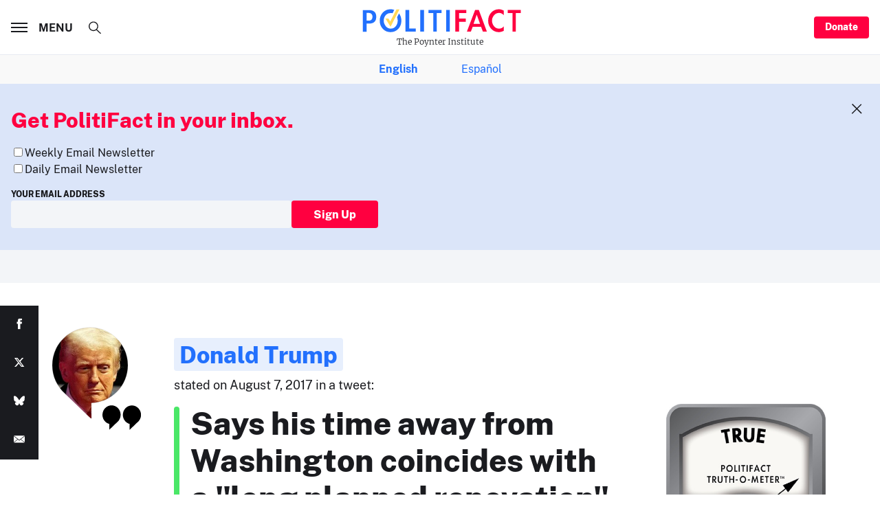

--- FILE ---
content_type: text/html; charset=utf-8
request_url: https://www.google.com/recaptcha/api2/aframe
body_size: 268
content:
<!DOCTYPE HTML><html><head><meta http-equiv="content-type" content="text/html; charset=UTF-8"></head><body><script nonce="AzrGU2AGNNNCOnav8qMh3A">/** Anti-fraud and anti-abuse applications only. See google.com/recaptcha */ try{var clients={'sodar':'https://pagead2.googlesyndication.com/pagead/sodar?'};window.addEventListener("message",function(a){try{if(a.source===window.parent){var b=JSON.parse(a.data);var c=clients[b['id']];if(c){var d=document.createElement('img');d.src=c+b['params']+'&rc='+(localStorage.getItem("rc::a")?sessionStorage.getItem("rc::b"):"");window.document.body.appendChild(d);sessionStorage.setItem("rc::e",parseInt(sessionStorage.getItem("rc::e")||0)+1);localStorage.setItem("rc::h",'1765453963423');}}}catch(b){}});window.parent.postMessage("_grecaptcha_ready", "*");}catch(b){}</script></body></html>